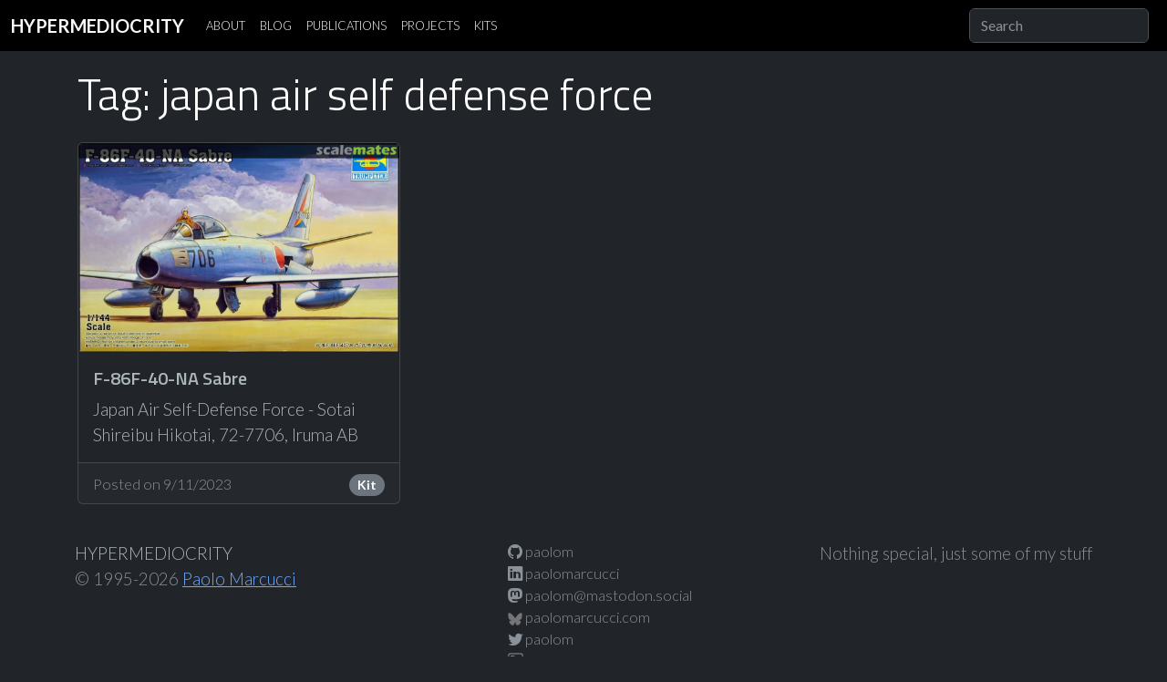

--- FILE ---
content_type: text/html; charset=utf-8
request_url: https://paolomarcucci.com/Tags?japan-air-self-defense-force
body_size: 8639
content:
<!DOCTYPE html>
<html lang="en" data-bs-theme="dark">

    <head>
        <meta charset="utf-8" />
        <meta name="viewport" content="width=device-width, initial-scale=1.0" />
        <title>Tags - HYPERMEDIOCRITY</title>
        <link rel="stylesheet" href="https://cdn.jsdelivr.net/npm/bootstrap@5.3.0-alpha1/dist/css/bootstrap.min.css" integrity="sha384-GLhlTQ8iRABdZLl6O3oVMWSktQOp6b7In1Zl3/Jr59b6EGGoI1aFkw7cmDA6j6gD" crossorigin="anonymous">
        <link rel="stylesheet" href="https://cdn.jsdelivr.net/npm/bootstrap-icons@1.10.3/font/bootstrap-icons.css">
        <link rel="stylesheet" href="https://cdn.datatables.net/v/bs5/jq-3.6.0/dt-1.13.4/datatables.min.css" />
        <link rel="stylesheet" href="/css/lightbox.min.css?v=TfPfiI9Iw6Psii_jDMHbmSZL84yDWEhEFT2Nt28rJoU" />
        <link rel="stylesheet" href="/css/site.css?v=ywUEGSKFkKgmQKmlUQrWgC_HyoqRiqVSKkZZpQOIhxE" />
        <script src="https://cdn.datatables.net/v/bs5/jq-3.6.0/dt-1.13.4/datatables.min.js"></script>
        <script src="https://kit.fontawesome.com/8af9c8ade7.js" crossorigin="anonymous"></script>
        <script src="/js/lightbox.min.js" type="text/javascript"></script>
        <script src="/js/tinyfader-packed.js" type="text/javascript"></script>
    </head>

    <body class="d-flex flex-column h-100">

        <header b-esu4b74xlj>
            <nav b-esu4b74xlj class="navbar navbar-expand-md fixed-top bg-black">
                <div b-esu4b74xlj class="container-fluid">
                <a b-esu4b74xlj class="navbar-brand" href="/"><b b-esu4b74xlj>HYPERMEDIOCRITY</b></a>
                    <button b-esu4b74xlj class="navbar-toggler" type="button" data-bs-toggle="collapse" data-bs-target="#navbarCollapse" aria-controls="navbarCollapse" aria-expanded="false" aria-label="Toggle navigation">
                        <span b-esu4b74xlj class="navbar-toggler-icon"></span>
                    </button>
                    <div b-esu4b74xlj class="collapse navbar-collapse" id="navbarCollapse">
                        <ul b-esu4b74xlj class="navbar-nav me-auto mb-2 mb-md-0">
                            <li b-esu4b74xlj class="nav-item"><a b-esu4b74xlj class="nav-link active" href="/About">ABOUT</a></li>
                            <li b-esu4b74xlj class="nav-item"><a b-esu4b74xlj class="nav-link active" href="/Blog">BLOG</a></li>
                            <li b-esu4b74xlj class="nav-item"><a b-esu4b74xlj class="nav-link active" href="/Publications">PUBLICATIONS</a></li>
                            <li b-esu4b74xlj class="nav-item"><a b-esu4b74xlj class="nav-link active" href="/Projects">PROJECTS</a></li>
                            <li b-esu4b74xlj class="nav-item"><a b-esu4b74xlj class="nav-link active" href="/Kits">KITS</a></li>
                    </ul>
                        <form class="d-flex" role="search" action="Search">
                            <input b-esu4b74xlj class="form-control me-2" type="search" placeholder="Search" aria-label="Search" name="q">
                        </form>
                    </div>
                </div>
            </nav>
        </header>

        <main b-esu4b74xlj class="flex-shrink-0">
            <div b-esu4b74xlj class="container">
                
    <h1 class="display-5 mb-4">Tag: japan air self defense force</h1>
<!--Blazor:{"type":"server","prerenderId":"2a8673922a224adc963f1d2ce780ce27","key":{"locationHash":"96CC5D72EFD17A3054D4A177B85EB39F9EC7E0AACC2C9CCD241B7F0AABCB3AFF:0","formattedComponentKey":""},"sequence":0,"descriptor":"CfDJ8BE2gy9anNxHtOf\u002BoN5areawFFFlwOHdfXXvy1HE31CptEpsC2Jj/KBT0fzftp6tzJ5tKUUFSRDHUuBfxmr\u002BaQ34s73qhxnhDGed1EaIlEiTIrSYPHnqcybpY6MR9LszviqKKhO3PTOv6Ad4X4tSLuYIpLGSnLoAJ74yvZQnxsMlc8Ouz0LpuSA5R8YkmF/WaW9qE3J\u002BX4PCBa6wEAxX\u002B6jgx7\u002BETiRGioy\u002BJD1E4nuDg4dHHXTDz13LKDPGbzkPjEnrtnma0/761a69jW2h0yrIR26ZqNSBfV\u002Bbg8gvxtUf1BFqH0Sg7mlQeFNLcGp0ybN6Z2vIKpbuIf25hayISB8Lo62I46QDoejdWUgkGLhlaqvTXsiiuMuYULRCs7u9zF3\u002BKvrqrpLixunGEspbh8t8p\u002Bt79cOOic//PwbtVPM5LS9IJqV/RCtZ6411Ku1MKLCUC5IEGoGYmiZeyv4p8S5iszHJk/Qu0TsCEe34HmZZEu06W0deAwBEx6o/Y2EIpfxmf4VgvBu5\u002BULigQStdESCWQUCv3oEu2wUPFYkS1eiKmxGUMCT\u002BYgugiuOCOut5gLAPM1SpvBN26e04psT9CvHqR0XK1/TAeFWS9BTSh/RxiZpQTobEuKhSlcIpu20dhFk7AcaW1Wbu8EbfqUu9uW5VIflyGeb3Q/SO6\u002BkKMDLUjValNlZyL4SW/JulvYvm38WNjBWcJTEaBdHNkkyDSw\u002B01DwFVxUZ82sT1hBZh3go3U6DM\u002BJfXnXj1NxHtlUMuTezMQsZVTJXRgP5/y9WfPsELndovDO7Cl69KuiEz3ehd9e1OTPvaYvcDLH\u002BempX3koTE7sgAgBSc2JOLHw56YHw5klllDCRycJ1BTe3Oe8qAlKd4ciSDl6rl/rjunDNQAMqY58eFwhCKJGuBxfS75CFiDZfwv/F5aSPbibPq1hu\u002BVkIVYdHp4cdL\u002BAVfUWsZsG737iYTq3ort\u002B63f0Y9emM\u002BX/8wKCkXbHg8i9Yd8siuVZfuVElBv5HSGJaitkq/hPXbJLepwo8wKkB/fTltKji43kWdbxWd3dPlyTGQ0s3KSFsW3UwC4viIB50RqfWGsfx2RTUa\u002BJxQQUj7sLthvN6R6mYP6LKbkiOySKykal0\u002BEeEraHqU6cC3ZdhtaQ0LgC6snnAKbBfuu5CT7s/so="}--><div class="row row-cols-1 row-cols-md-3 g-4"><div class="col"><div class="card"><img src="https://www.scalemates.com/products/img/5/3/0/1470530-12192-22-pristine.jpg" class="card-img-top" /><div class="card-body"><h5 class="card-title"><a href="/kits/0428/" class="stretched-link text-decoration-none text-body">F-86F-40-NA Sabre</a></h5>
            <p class="card-text">Japan Air Self-Defense Force - Sotai Shireibu Hikotai, 72-7706, Iruma AB</p></div>
        <div class="card-footer"><div class="d-flex"><span><small class="text-muted">Posted on 9/11/2023</small></span><div class="ms-auto"><span class="badge rounded-pill text-bg-secondary">Kit</span></div></div></div></div></div></div><!--Blazor:{"prerenderId":"2a8673922a224adc963f1d2ce780ce27"}-->
            </div>
        </main>

        <footer b-esu4b74xlj class="footer mt-4 py-3">
            <div b-esu4b74xlj class="container">
                <div b-esu4b74xlj class="row">
                    <div b-esu4b74xlj class="col-5">
                    <p b-esu4b74xlj>HYPERMEDIOCRITY<br b-esu4b74xlj />
                        <span b-esu4b74xlj class="text-muted">
                            &copy; 1995-2026
                            <a b-esu4b74xlj href="mailto:paolo@paolomarcucci.com">Paolo Marcucci</a>
                            </span>
                        </p>
                    </div>
                    <div b-esu4b74xlj class="col-3 small"> <!-- social links -->
                        <style>
                        .grayscale {
                            filter: grayscale(100%);
                        }
                        </style>
                        <ul b-esu4b74xlj class="list-unstyled">
                            <li b-esu4b74xlj><a b-esu4b74xlj class="text-decoration-none text-muted" href="https://github.com/paolom"><i b-esu4b74xlj class="bi-github"></i> paolom</a></li>
                            <li b-esu4b74xlj><a b-esu4b74xlj class="text-decoration-none text-muted" href="https://www.linkedin.com/in/paolomarcucci"><i b-esu4b74xlj class="bi-linkedin"></i> paolomarcucci</a></li>
                            <li b-esu4b74xlj><a b-esu4b74xlj class="text-decoration-none text-muted" href="https://mastodon.social/@paolom"><i b-esu4b74xlj class="bi-mastodon"></i> paolom@mastodon.social</a></li>
                            <li b-esu4b74xlj><a b-esu4b74xlj class="text-decoration-none text-muted" href="https://bsky.app/profile/paolomarcucci.com"><img b-esu4b74xlj class="grayscale" style="width:16px; height: 16px;" src="https://bsky.app/static/favicon-16x16.png"/> paolomarcucci.com</a></li>
                            <li b-esu4b74xlj><a b-esu4b74xlj class="text-decoration-none text-muted" href="https://www.twitter.com/paolom"><i b-esu4b74xlj class="bi-twitter"></i> paolom</a></li>
                            <li b-esu4b74xlj><a b-esu4b74xlj class="text-decoration-none text-muted" href="/Feed.xml"><i b-esu4b74xlj class="bi-rss"></i> RSS</a></li>
                        </ul>
                    </div>
                    <div b-esu4b74xlj class="col-4 text-end">
                    <span b-esu4b74xlj class="text-muted">Nothing special, just some of my stuff</span>
                    </div>
                </div>
            </div>
        </footer>

        <script src="https://cdn.jsdelivr.net/npm/bootstrap@5.3.0-alpha1/dist/js/bootstrap.bundle.min.js" integrity="sha384-w76AqPfDkMBDXo30jS1Sgez6pr3x5MlQ1ZAGC+nuZB+EYdgRZgiwxhTBTkF7CXvN" crossorigin="anonymous"></script>
        <script src="https://cdn.jsdelivr.net/npm/masonry-layout@4.2.2/dist/masonry.pkgd.min.js" integrity="sha384-GNFwBvfVxBkLMJpYMOABq3c+d3KnQxudP/mGPkzpZSTYykLBNsZEnG2D9G/X/+7D" crossorigin="anonymous" async></script>
        <script src="/js/site.js?v=4q1jwFhaPaZgr8WAUSrux6hAuh0XDg9kPS3xIVq36I0"></script>

        
    </body>
</html>

--- FILE ---
content_type: text/css
request_url: https://paolomarcucci.com/css/site.css?v=ywUEGSKFkKgmQKmlUQrWgC_HyoqRiqVSKkZZpQOIhxE
body_size: 3962
content:
@import url('https://fonts.googleapis.com/css2?family=Lato:wght@300;400;700&display=swap');
@import url('https://fonts.googleapis.com/css2?family=Titillium+Web:wght@200;300;400;600;700&display=swap');

body {
    font-size: 14pt;
    font-family: "Lato", "Titillium Web";
    font-weight: 300;
}

b {
    font-weight: 800;
}

h1, h2, h3, h4, h5, h6 {
    font-family: "Titillium Web";
    font-weight: 600;
}

table {
    font-size: 90%;
}

.textarea-lg {
    height: 300px;
}

main > .container {
    padding: 75px 15px 0;
}

.btn:focus, .btn:active:focus, .btn-link.nav-link:focus, .form-control:focus, .form-check-input:focus {
  box-shadow: 0 0 0 0.1rem white, 0 0 0 0.25rem #258cfb;
}

.bd-placeholder-img {
    font-size: 1.125rem;
    text-anchor: middle;
    -webkit-user-select: none;
    -moz-user-select: none;
    user-select: none;
}

@media (min-width: 768px) {
    .bd-placeholder-img-lg {
        font-size: 3.5rem;
    }
}

.b-example-divider {
    height: 3rem;
    background-color: rgba(0, 0, 0, .1);
    border: solid rgba(0, 0, 0, .15);
    border-width: 1px 0;
    box-shadow: inset 0 .5em 1.5em rgba(0, 0, 0, .1), inset 0 .125em .5em rgba(0, 0, 0, .15);
}

.b-example-vr {
    flex-shrink: 0;
    width: 1.5rem;
    height: 100vh;
}

.bi {
    vertical-align: -.125em;
    fill: currentColor;
}

.navbar {
    font-size: small;
}

.nav-scroller {
    position: relative;
    z-index: 2;
    height: 2.75rem;
    overflow-y: hidden;
}

    .nav-scroller .nav {
        display: flex;
        flex-wrap: nowrap;
        padding-bottom: 1rem;
        margin-top: -1px;
        overflow-x: auto;
        text-align: center;
        white-space: nowrap;
        -webkit-overflow-scrolling: touch;
    }

.mofcard {
    background-color: #464646;
    padding: 15px;
    padding-bottom: 40px;
    margin-bottom: 20px;
    /* box-shadow: 4px 3px 8px 1px #969696;
  	    -webkit-box-shadow: 4px 3px 8px 1px #969696; */
    font-family: Bahnschrift, monospace, Consolas, "Courier New", sans-serif;
    /*width: 600px;*/
    box-shadow: 4px 3px 8px 1px #000;
    -webkit-box-shadow: 4px 3px 8px 1px #000;
}

.moftitle {
    color: #ff9;
    font-size: large;
    font-weight: bold;
}

.moftext {
    color: white;
    margin-top: 15px;
    margin-bottom: 15px;
}

.mofscale {
    color: white;
    font-style: italic;
    float: left;
    clear: left;
}

.mofmodeler {
    color: white;
    font-style: italic;
    float: right;
    clear: right;
}

.pickgradient {
    display: inline-block;
    background: -moz-linear-gradient(top, rgba(0,0,0,0) 0%, rgba(0,0,0,0.65) 100%); /* FF3.6+ */
    background: -webkit-gradient(linear, left top, left bottom, color-stop(0%,rgba(0,0,0,0.65)), color-stop(100%,rgba(0,0,0,0))); /* Chrome,Safari4+ */
    background: -webkit-linear-gradient(top, rgba(0,0,0,0) 0%,rgba(0,0,0,0.65) 100%); /* Chrome10+,Safari5.1+ */
    background: -o-linear-gradient(top, rgba(0,0,0,0) 0%,rgba(0,0,0,0.65) 100%); /* Opera 11.10+ */
    background: -ms-linear-gradient(top, rgba(0,0,0,0) 0%,rgba(0,0,0,0.65) 100%); /* IE10+ */
    background: linear-gradient(to bottom, rgba(0,0,0,0) 0%,rgba(0,0,0,0.65) 100%); /* W3C */
    filter: progid:DXImageTransform.Microsoft.gradient( startColorstr='#a6000000', endColorstr='#00000000',GradientType=0 ); /* IE6-9 */
}

.hero {
    position: relative;
    z-index: -1;
    display: block;
    height: auto;
}

.bottom-left {
    position: absolute;
    bottom: 8px;
    left: 16px;
    text-shadow: 2px 2px black;
}

#rightcol {
    width: 240px;
    display: block;
    float: right;
    text-align: center;
}

#slides {
    height: 400px;
}

.unstyled {
    margin: 0;
    padding: 0;
    list-style-type: none;
}

.AppMarketplace {
    padding-top: 16px;
}

.AppPrice {
    font-size: 18pt;
}

#appicon {
    display: block;
    float: left;
    margin-right: 24px;
}

/*.clearfix {
    overflow: auto;
}*/

.apptext {
    margin-top: 24px;
}

.colorchip {
    font-family: "Titillium Web", Bahnschrift;
    font-weight: bold;
}